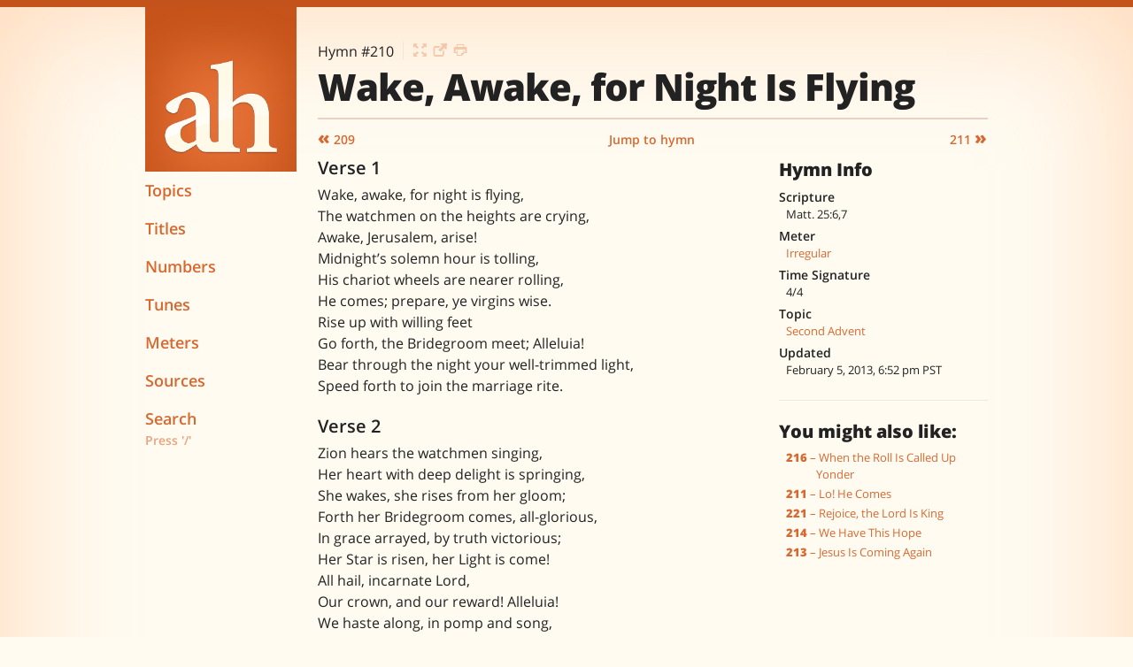

--- FILE ---
content_type: text/html; charset=UTF-8
request_url: https://adventisthymns.com/lyrics/210-wake-awake-for-night-is-flying
body_size: 4238
content:
<!DOCTYPE html>
<!--[if lt IE 7]>      <html class="no-js lt-ie9 lt-ie8 lt-ie7"> <![endif]-->
<!--[if IE 7]>         <html class="no-js lt-ie9 lt-ie8"> <![endif]-->
<!--[if IE 8]>         <html class="no-js lt-ie9"> <![endif]-->
<!--[if gt IE 8]><!--> <html class="no-js" lang="en"> <!--<![endif]-->

<head prefix="og: http://ogp.me/ns# fb: http://ogp.me/ns/fb# adventisthymns: http://ogp.me/ns/fb/adventisthymns#">

	<meta charset="UTF-8">
	<meta name="viewport" content="initial-scale=1.0 maximum-scale=1.0, minimum-scale=1.0, user-scalable=no">
	<meta name="apple-mobile-web-app-capable" content="yes">
	<meta name="apple-mobile-web-app-status-bar-style" content="black">
	
	
		<meta name="apple-mobile-web-app-title" content="Hymn 210">
	
	
	<meta name="format-detection" content="telephone=no">
	
	
	
	<meta property="fb:admins" content="696875904" />
		
		<meta property="fb:app_id"      content="145911155572345" /> 
		<meta property="og:type"        content="adventisthymns:hymn" /> 
		<meta property="og:url"         content="https://adventisthymns.com/lyrics/210-wake-awake-for-night-is-flying" /> 
		<meta property="og:title"       content="Wake, Awake, for Night Is Flying" /> 
		<meta property="og:image"       content="https://adventisthymns.com/assets/images/post-image.png" /> 
		<meta property="og:description" 
					content="
									
										
											Wake, awake, for night is flying,
The watchmen on the heights are crying,
Awake, Jerusalem, arise!
Midnight’s solemn hour is tolling,
His chariot wheels&hellip;
										
									" />
									
		<meta name="description" 
					content="
									
										
											Wake, awake, for night is flying,
The watchmen on the heights are crying,
Awake, Jerusalem, arise!
Midnight’s solemn hour is tolling,
His chariot wheels&hellip;
										
									" />
		
		<title>210&mdash;Wake, Awake, for Night Is Flying \\ Lyrics \\ Adventist Hymns</title>
	
	<link rel="shortcut icon" type="image/png" href="https://adventisthymns.com/favicon.png" />
<link rel="fluid-icon"  href="https://adventisthymns.com/assets/images/dock-icon.png" />
<link rel="apple-touch-icon-precomposed" href="https://adventisthymns.com/apple-touch-icon.png" />

<!-- iPhone (Retina) -->
<link rel="apple-touch-startup-image" href="https://adventisthymns.com/assets/images/apple-touch/apple-touch-startup-image-640x920.png" media="(device-width: 320px) and (device-height: 480px) and (-webkit-device-pixel-ratio: 2)">

<!-- iPhone 5 -->
<link rel="apple-touch-startup-image" href="https://adventisthymns.com/assets/images/apple-touch/apple-touch-startup-image-640x1096.png" media="(device-width: 320px) and (device-height: 568px) and (-webkit-device-pixel-ratio: 2)">

<!-- iPad (Retina) -->
<link rel="apple-touch-startup-image" href="https://adventisthymns.com/assets/images/apple-touch/apple-touch-startup-image-1536x2008.png" media="(device-width: 768px) and (device-height: 1024px) and (orientation: portrait) and (-webkit-device-pixel-ratio: 2)">
<link rel="apple-touch-startup-image" href="https://adventisthymns.com/assets/images/apple-touch/apple-touch-startup-image-1496x2048.png" media="(device-width: 768px) and (device-height: 1024px) and (orientation: landscape) and (-webkit-device-pixel-ratio: 2)">
	
	<link rel="stylesheet" href="https://adventisthymns.com/en/1985/?css=css/adventisthymns.v.1415236332">
	<script src="https://adventisthymns.com/assets/js/modernizr.custom.40271.js"></script>
	
</head>
<body>



<!--[if lt IE 9]>
	<p class="chromeframe">You are using an <strong>outdated</strong> browser. Please <a href="http://browsehappy.com/">upgrade your browser</a> or <a href="http://www.google.com/chromeframe/?redirect=true">activate Google Chrome Frame</a> to improve your experience.</p>
<![endif]-->

<div class="gw">
	
	<header class="g  one-fifth  lap-one-whole  palm-one-whole  masthead">
	
	
	<script type="text/javascript">
	
	if (window.navigator.standalone == true ){
		document.write('<a href="javascript:history.go(-1)" class="btn  btn-navbar  collapsed  left"><span class="history-back">&laquo;</span></a>');
	}
	</script>
	
	
	<a href="javascript:void(0)" class="btn  btn-navbar  collapsed  right" data-toggle="collapse" data-target=".nav-responsive">
		<span class="icon-bar"></span>
		<span class="icon-bar"></span>
		<span class="icon-bar"></span>
	</a>

	<a class="branding" href="https://adventisthymns.com" title="Home">
		<img src="https://adventisthymns.com/assets/images/adventisthymns-icon.png" class="logo" alt="Adventist Hymns">
	</a>
	
	<nav class="one-whole  nav-responsive  nav-collapse  collapse">
		<ul class="nav  site-nav">
			<li>
				<a href="https://adventisthymns.com/topics"><span class="hide--lap  hide--palm">&nbsp;&raquo;</span>Topics</a>
			</li><!--
			
	 --><li>
				<a href="https://adventisthymns.com/titles"><span class="hide--lap  hide--palm">&nbsp;&raquo;</span>Titles</a>
			</li><!--
			
	 --><li>
				<a href="https://adventisthymns.com/numbers"><span class="hide--lap  hide--palm">&nbsp;&raquo;</span>Numbers</a>
			</li><!--
			
	 --><li>
				<a href="https://adventisthymns.com/tunes"><span class="hide--lap  hide--palm">&nbsp;&raquo;</span>Tunes</a>
			</li><!--
			
	 --><li>
				<a href="https://adventisthymns.com/meters"><span class="hide--lap  hide--palm">&nbsp;&raquo;</span>Meters</a>
			</li><!--
			
	 --><li>
				<a href="https://adventisthymns.com/sources"><span class="hide--lap  hide--palm">&nbsp;&raquo;</span>Sources</a>
			</li><!--
			
	 --><li class="nav__search">
				<a href="javascript:void(0)" class="nav__search--link  jq_nav__search--link">Search<!--<i class="i" data-char="q"></i>--></a>
				<small class="nav__search--help  jq_nav__search--link  hide--lap  hide--palm">Press '/'</small>
				
				<form class="nav__search--form  jq_nav__search--form" method="post" action="https://adventisthymns.com/"  >
<div class='hiddenFields'>
<input type="hidden" name="params" value="eyJyZXN1bHRfcGFnZSI6InNlYXJjaFwvcmVzdWx0cyJ9" />
<input type="hidden" name="ACT" value="35" />
<input type="hidden" name="site_id" value="1" />
<input type="hidden" name="csrf_token" value="d6e8a4138097738b694f4955e4496f7ed34a0092" />
</div>


					<input type="search" name="keywords" class="nav__search--input  text-input" autocapitalize="off" id="q" placeholder="Search hymns" />
					<small class="extra-help">Type and hit 'Enter'</small>
				</form>
			</li>
		</ul>
	</nav>

</header>

	<div class="g  four-fifths  lap-one-whole  palm-one-whole  body">
	
		<div class="responsive-wrap">
		
			<header class="page-head" data-server="ec2">
				<div class="metadata">
					<span class="hymn-number" data-short-url="https://adventisthymns.com/hymn/210">Hymn #210</span>
					<div class="post__actions  hide--palm">
						
							<a href="https://adventisthymns.com/slides/210-wake-awake-for-night-is-flying" target="presenter"><i class="i" data-char="f"></i><span class="icon-text">Open in the <strong>main</strong> slideshow tab</span></a>
							<a href="https://adventisthymns.com/slides/210-wake-awake-for-night-is-flying" target="slides_210-wake-awake-for-night-is-flying"><i class="i" data-char="n"></i><span class="icon-text">Open in a <strong>single</strong> slideshow tab</span></a>
						
						
					</div>
				</div>
				<h1 class="hymn-title" itemprop="name">Wake, Awake, for Night Is Flying</h1>
				<div class="fb-like" data-href="https://adventisthymns.com/lyrics/210-wake-awake-for-night-is-flying" data-send="false" data-layout="button_count" data-width="150" data-show-faces="false"></div>
			</header>
			
			<ol class="hymn-nav  nav  nav--fit  pagination">

	<li class="pagination__prev">
		
		
		
			
			
			<a href="https://adventisthymns.com/lyrics/209-that-glorious-day-is-coming"><span class="arrow">&laquo;</span> 209</a>
			
		
		
	</li>
	
	<li>
		<a href="javascript:void(0)" class="jq_jump-text">Jump to hymn</a>
		<form action="https://adventisthymns.com/en/1985/jump" method="post" class="jump-form  jq_jump-form">
			<a href="javascript:void(0)" class="close  jq_jump-close">&times;</a>
			<input type="number" pattern="[0-9]*" name="jump-hymn" placeholder="Hymn #" class="text-input  jq_jump-input" value="" size="5" autocomplete="off">
			<input type="hidden" name="XID" value="d6e8a4138097738b694f4955e4496f7ed34a0092" />
			<button type="submit" class="btn">Go&nbsp;&raquo;</button>
		</form>
	</li>
	
	<li class="pagination__next">
	
		
		
			
			
			<a href="https://adventisthymns.com/lyrics/211-lo-he-comes">211 <span class="arrow">&raquo;</span></a>
			
		
		
	</li>
	
</ol>
			
			<div class="gw">
			
				<div class="g  four-sixths  palm-one-whole  lyrics">
				
					
				
						
								<h2 class="line-type">Verse 1</h2>
								<p>Wake, awake, for night is flying,<br />
The watchmen on the heights are crying,<br />
Awake, Jerusalem, arise!<br />
Midnight’s solemn hour is tolling,<br />
His chariot wheels are nearer rolling,<br />
He comes; prepare, ye virgins wise.<br />
Rise up with willing feet<br />
Go forth, the Bridegroom meet; Alleluia!<br />
Bear through the night your well-trimmed light,<br />
Speed forth to join the marriage rite.</p>
								
							
								<h2 class="line-type">Verse 2</h2>
								<p>Zion hears the watchmen singing,<br />
Her heart with deep delight is springing,<br />
She wakes, she rises from her gloom;<br />
Forth her Bridegroom comes, all-glorious,<br />
In grace arrayed, by truth victorious;<br />
Her Star is risen, her Light is come!<br />
All hail, incarnate Lord,<br />
Our crown, and our reward! Alleluia!<br />
We haste along, in pomp and song,<br />
And gladsome join the marriage throng.</p>
							
								<h2 class="line-type">Verse 3</h2>
								<p>Lamb of God, the heavens adore Thee,<br />
And men and angels sing before Thee,<br />
With harp and cymbal’s clearest tone.<br />
By the pearly gates in wonder<br />
We stand, and swell the voice of thunder,<br />
That echoes round Thy dazzling throne.<br />
No vision ever brought,<br />
No ear hath ever caught,<br />
Such bliss and joy;<br />
We raise the song, we swell the throng,<br />
To praise Thee ages all along.</p>
							
					
					
					
					<ol class="hymn-nav  nav  nav--fit  pagination  hide--desk">

	<li class="pagination__prev">
		
		
		
			
			
			<a href="https://adventisthymns.com/lyrics/209-that-glorious-day-is-coming"><span class="arrow">&laquo;</span> 209</a>
			
		
		
	</li>
	
	<li>
		<a href="javascript:void(0)" class="jq_jump-text">Jump to hymn</a>
		<form action="https://adventisthymns.com/en/1985/jump" method="post" class="jump-form  jq_jump-form">
			<a href="javascript:void(0)" class="close  jq_jump-close">&times;</a>
			<input type="number" pattern="[0-9]*" name="jump-hymn" placeholder="Hymn #" class="text-input  jq_jump-input" value="" size="5" autocomplete="off">
			<input type="hidden" name="XID" value="d6e8a4138097738b694f4955e4496f7ed34a0092" />
			<button type="submit" class="btn">Go&nbsp;&raquo;</button>
		</form>
	</li>
	
	<li class="pagination__next">
	
		
		
			
			
			<a href="https://adventisthymns.com/lyrics/211-lo-he-comes">211 <span class="arrow">&raquo;</span></a>
			
		
		
	</li>
	
</ol>
					
				</div>
				
				<div class="g  two-sixths  palm-one-whole  sidebar">
					<hr class="hide--desk  hide--lap">
					
					<h3 class="delta  sidebar-heading">Hymn Info</h3>
					<dl class="post-info">
					
						<dt>Scripture</dt>
						<dd class="hymn-scripture">Matt. 25:6,7</dd>
					
					
					
					
					
					
					
					
					
						<dt>Meter</dt>
						<dd class="hymn-meter">
							
								<a href="https://adventisthymns.com/meters/detail/irregular" title="View other hymns with Irregular">Irregular</a>
							
						</dd>
					
					
					
						<dt>Time Signature</dt>
						<dd class="hymn-time-sig">4/4</dd>
					
					
						
						<dt>Topic</dt>
						<dd class="hymn-topic">
							<a href="https://adventisthymns.com/topics/second-advent" title="View other hymns about Second Advent">Second Advent</a>
						</dd>
						
					
					 
					
					

					
						<dt>Updated</dt>
						<dd>February 5, 2013, 6:52 pm PST</dd>
					

					</dl>
					
					<hr>
					
					
					
						<h3 class="delta  sidebar-heading">You might also like:</h3>
	
		<ul class="related">
	
	

			<li><a href="https://adventisthymns.com/lyrics/216-when-the-roll-is-called-up-yonder"><strong>216</strong> &ndash; When the Roll Is Called Up Yonder</a></li><li><a href="https://adventisthymns.com/lyrics/211-lo-he-comes"><strong>211</strong> &ndash; Lo! He Comes</a></li><li><a href="https://adventisthymns.com/lyrics/221-rejoice-the-lord-is-king"><strong>221</strong> &ndash; Rejoice, the Lord Is King</a></li><li><a href="https://adventisthymns.com/lyrics/214-we-have-this-hope"><strong>214</strong> &ndash; We Have This Hope</a></li><li><a href="https://adventisthymns.com/lyrics/213-jesus-is-coming-again"><strong>213</strong> &ndash; Jesus Is Coming Again</a></li>
	
	
	
		</ul>
						
					
					
					<dl class="post-info">
					
						
						
						
					
					</dl>
				
				</div><!-- /sidebar -->
			
			</div>
			
		</div><!-- /responsive-wrap -->
		
	</div>
	
</div>

<div class="responsive-wrap">
	<footer class="one-whole  site-info">
		<p>Site design copyright &copy; 2026 Adventist Hymns.</p>
		<p>All music and lyrics remain the property of their respective owners. This website is for reference and education purposes only.</p>
	</footer>
</div>




<script src="https://ajax.googleapis.com/ajax/libs/jquery/1.10.1/jquery.min.js"></script>
<script src="https://adventisthymns.com/assets/js/lib/fastclick/fastclick.min.js"></script>
<script src="https://adventisthymns.com/assets/js/application.min.js"></script>

<!-- Load scripts in this container -->
<div id="site-scripts"></div>

<!-- Prevent links in standalone web apps opening Mobile Safari via https://gist.github.com/1042167#file-compressed-js and https://gist.github.com/1042026#comment-37145 -->
<script>(function(a,b,c){if(c in b&&b[c]){var d,e=a.location,f=/^(a|html)$/i;a.addEventListener("click",function(a){d=a.target;while(!f.test(d.nodeName))d=d.parentNode;"href"in d&&(d.href.indexOf("http")||~d.href.indexOf(e.host))&&(a.preventDefault(),e.href=d.href)},!1)}})(document,window.navigator,"standalone")</script>

<!-- Google tag (gtag.js) -->
<script async src="https://www.googletagmanager.com/gtag/js?id=G-EC5TM5FF9Y"></script>
<script>
  window.dataLayer = window.dataLayer || [];
  function gtag(){dataLayer.push(arguments);}
  gtag('js', new Date());

  gtag('config', 'G-EC5TM5FF9Y');
</script>

<script defer src="https://static.cloudflareinsights.com/beacon.min.js/vcd15cbe7772f49c399c6a5babf22c1241717689176015" integrity="sha512-ZpsOmlRQV6y907TI0dKBHq9Md29nnaEIPlkf84rnaERnq6zvWvPUqr2ft8M1aS28oN72PdrCzSjY4U6VaAw1EQ==" data-cf-beacon='{"version":"2024.11.0","token":"fe24cd2356554694ae5cbde35a3c1327","r":1,"server_timing":{"name":{"cfCacheStatus":true,"cfEdge":true,"cfExtPri":true,"cfL4":true,"cfOrigin":true,"cfSpeedBrain":true},"location_startswith":null}}' crossorigin="anonymous"></script>
</body>
</html>

--- FILE ---
content_type: text/css;charset=UTF-8
request_url: https://adventisthymns.com/en/1985/?css=css/adventisthymns.v.1415236332
body_size: 13667
content:
@charset "UTF-8";
@font-face {
  font-family: "Pictos Custom";
  src: url([data-uri])
    format("truetype");
  src: url([data-uri])
    format("woff");
  font-weight: normal;
  font-style: normal;
}
@font-face {
  font-family: "Open Sans";
  font-style: normal;
  font-weight: 800;
  src: local("Open Sans Extrabold"), local("OpenSans-Extrabold"),
    url(https://themes.googleusercontent.com/static/fonts/opensans/v6/EInbV5DfGHOiMmvb1Xr-hqRDOzjiPcYnFooOUGCOsRk.woff)
      format("woff");
}
@font-face {
  font-family: "Open Sans";
  font-style: normal;
  font-weight: 600;
  src: local("Open Sans Semibold"), local("OpenSans-Semibold"),
    url(https://themes.googleusercontent.com/static/fonts/opensans/v6/MTP_ySUJH_bn48VBG8sNSqRDOzjiPcYnFooOUGCOsRk.woff)
      format("woff");
}
@font-face {
  font-family: "Open Sans";
  font-style: italic;
  font-weight: 400;
  src: local("Open Sans Italic"), local("OpenSans-Italic"),
    url(https://themes.googleusercontent.com/static/fonts/opensans/v6/xjAJXh38I15wypJXxuGMBrrIa-7acMAeDBVuclsi6Gc.woff)
      format("woff");
}
@font-face {
  font-family: "Open Sans";
  font-style: normal;
  font-weight: 400;
  src: local("Open Sans"), local("OpenSans"),
    url(https://themes.googleusercontent.com/static/fonts/opensans/v6/cJZKeOuBrn4kERxqtaUH3bO3LdcAZYWl9Si6vvxL-qU.woff)
      format("woff");
} /**
 * 
 * inuitcss.com -- @inuitcss -- @csswizardry
 * 
 */ /* normalize.css v2.0.1 | MIT License | git.io/normalize */
article,
aside,
details,
figcaption,
figure,
footer,
header,
hgroup,
nav,
section,
summary {
  display: block;
}
audio,
canvas,
video {
  display: inline-block;
}
audio:not([controls]) {
  display: none;
  height: 0;
}
[hidden] {
  display: none;
}
html {
  font-family: sans-serif;
  -webkit-text-size-adjust: 100%;
  -ms-text-size-adjust: 100%;
}
body {
  margin: 0;
}
a:focus {
  outline: thin dotted;
}
a:active,
a:hover {
  outline: 0;
}
h1 {
  font-size: 2em;
}
abbr[title] {
  border-bottom: 1px dotted;
}
b,
strong {
  font-weight: bold;
}
dfn {
  font-style: italic;
}
mark {
  background: #ff0;
  color: #000;
}
code,
kbd,
pre,
samp {
  font-family: monospace, serif;
  font-size: 1em;
}
pre {
  white-space: pre;
  white-space: pre-wrap;
  word-wrap: break-word;
}
q {
  quotes: "\201C""\201D""\2018""\2019";
}
small {
  font-size: 80%;
}
sub,
sup {
  font-size: 75%;
  line-height: 0;
  position: relative;
  vertical-align: baseline;
}
sup {
  top: -0.5em;
}
sub {
  bottom: -0.25em;
}
img {
  border: 0;
}
svg:not(:root) {
  overflow: hidden;
}
figure {
  margin: 0;
}
fieldset {
  border: 1px solid #c0c0c0;
  margin: 0 2px;
  padding: 0.35em 0.625em 0.75em;
}
legend {
  border: 0;
  padding: 0;
}
button,
input,
select,
textarea {
  font-family: inherit;
  font-size: 100%;
  margin: 0;
}
button,
input {
  line-height: normal;
}
button,
html input[type="button"],
input[type="reset"],
input[type="submit"] {
  -webkit-appearance: button;
  cursor: pointer;
}
button[disabled],
input[disabled] {
  cursor: default;
}
input[type="checkbox"],
input[type="radio"] {
  box-sizing: border-box;
  padding: 0;
}
input[type="search"] {
  -webkit-appearance: textfield;
  -moz-box-sizing: content-box;
  -webkit-box-sizing: content-box;
  box-sizing: content-box;
}
input[type="search"]::-webkit-search-cancel-button,
input[type="search"]::-webkit-search-decoration {
  -webkit-appearance: none;
}
button::-moz-focus-inner,
input::-moz-focus-inner {
  border: 0;
  padding: 0;
}
textarea {
  overflow: auto;
  vertical-align: top;
}
table {
  border-collapse: collapse;
  border-spacing: 0;
}
*,
*:before,
*:after {
  -webkit-box-sizing: border-box;
  -moz-box-sizing: border-box;
  -ms-box-sizing: border-box;
  -o-box-sizing: border-box;
  box-sizing: border-box;
}
h1,
h2,
h3,
h4,
h5,
h6,
p,
blockquote,
pre,
dl,
dd,
ol,
ul,
form,
fieldset,
legend,
table,
th,
td,
caption,
hr {
  margin: 0;
  padding: 0;
}
abbr[title],
dfn[title] {
  cursor: help;
}
a,
u,
ins {
  text-decoration: none;
}
ins {
  border-bottom: 1px solid;
}
img {
  font-style: italic;
}
label,
input,
textarea,
button,
select,
option {
  cursor: pointer;
}
.text-input:active,
.text-input:focus,
textarea:active,
textarea:focus {
  cursor: text;
  outline: none;
}
.cf,
.gw,
.grid-wrapper,
.nav,
.stat-group {
  zoom: 1;
}
.cf:before,
.gw:before,
.grid-wrapper:before,
.nav:before,
.stat-group:before,
.cf:after,
.gw:after,
.grid-wrapper:after,
.nav:after,
.stat-group:after {
  content: " ";
  display: table;
}
.cf:after,
.gw:after,
.grid-wrapper:after,
.nav:after,
.stat-group:after {
  clear: both;
}
h1,
h2,
h3,
h4,
h5,
h6,
hgroup,
ul,
ol,
dl,
blockquote,
p,
address,
table,
fieldset,
figure,
pre,
.form-fields > li,
.media,
.island,
.islet {
  margin-bottom: 24px;
  margin-bottom: 1.5rem;
}
.islet h1,
.islet h2,
.islet h3,
.islet h4,
.islet h5,
.islet h6,
.islet hgroup,
.islet ul,
.islet ol,
.islet dl,
.islet blockquote,
.islet p,
.islet address,
.islet table,
.islet fieldset,
.islet figure,
.islet pre,
.islet .form-fields > li,
.islet .media,
.islet .island,
.islet .islet {
  margin-bottom: 12px;
  margin-bottom: 0.75rem;
}
.landmark {
  margin-bottom: 48px;
  margin-bottom: 3rem;
}
hr {
  margin-bottom: 22px;
  margin-bottom: 1.375rem;
}
ul,
ol,
dd {
  margin-left: 48px;
  margin-left: 3rem;
}
html {
  font: 1em/1.5 serif;
  overflow-y: scroll;
  min-height: 100%;
}
h1,
.alpha {
  font-size: 36px;
  font-size: 2.25rem;
  line-height: 1.33333;
}
h2,
.beta {
  font-size: 30px;
  font-size: 1.875rem;
  line-height: 1.6;
}
h3,
.gamma {
  font-size: 24px;
  font-size: 1.5rem;
  line-height: 1;
}
h4,
.delta {
  font-size: 20px;
  font-size: 1.25rem;
  line-height: 1.2;
}
h5,
.epsilon {
  font-size: 16px;
  font-size: 1rem;
  line-height: 1.5;
}
h6,
.zeta {
  font-size: 14px;
  font-size: 0.875rem;
  line-height: 1.71429;
}
hgroup .hN {
  margin-bottom: 0;
}
.giga {
  font-size: 96px;
  font-size: 6rem;
  line-height: 1;
}
.mega {
  font-size: 72px;
  font-size: 4.5rem;
  line-height: 1;
}
.kilo {
  font-size: 48px;
  font-size: 3rem;
  line-height: 1;
}
.lede,
.lead {
  font-size: 18px;
  font-size: 1.125rem;
  line-height: 1.33333;
}
.smallprint,
.milli {
  font-size: 12px;
  font-size: 0.75rem;
  line-height: 2;
}
.micro {
  font-size: 10px;
  font-size: 0.625rem;
  line-height: 2.4;
}
q {
  quotes: "‘" "’" "“" "”";
}
q:before {
  content: "‘";
  content: open-quote;
}
q:after {
  content: "’";
  content: close-quote;
}
q q:before {
  content: "“";
  content: open-quote;
}
q q:after {
  content: "”";
  content: close-quote;
}
blockquote {
  quotes: "“" "”";
}
blockquote p:before {
  content: "“";
  content: open-quote;
}
blockquote p:after {
  content: "";
  content: no-close-quote;
}
blockquote p:last-of-type:after {
  content: "”";
  content: close-quote;
}
blockquote {
  text-indent: -0.4em;
}
blockquote p:last-of-type {
  margin-bottom: 0;
}
.source {
  display: block;
  text-indent: 0;
}
.source:before {
  content: "—";
}
pre {
  overflow: auto;
}
pre mark {
  background: none;
  border-bottom: 1px solid;
  color: inherit;
}
.code-comment {
  opacity: 0.75;
  filter: alpha(opacity=75);
}
.line-numbers {
  font-family: monospace, serif;
  list-style: decimal-leading-zero inside;
  white-space: nowrap;
  overflow: auto;
  margin-left: 0;
}
.line-numbers code {
  white-space: pre;
}
a:hover,
a:active,
a:focus {
  text-decoration: underline;
}
.current a {
  cursor: text;
  text-decoration: underline;
}
img {
  max-width: 100%;
  height: auto;
}
.img--right {
  float: right;
  margin-bottom: 24px;
  margin-left: 24px;
}
.img--left {
  float: left;
  margin-right: 24px;
  margin-bottom: 24px;
}
.img--center {
  display: block;
  margin-right: auto;
  margin-bottom: 24px;
  margin-left: auto;
}
.img--short {
  height: 120px;
}
.img--medium {
  height: 240px;
}
.img--tall {
  height: 360px;
}
figure > img {
  display: block;
}
li > ul,
li > ol {
  margin-bottom: 0;
}
.numbered-list {
  list-style-type: decimal;
}
table {
  width: 100%;
}
th,
td {
  padding: 6px;
  text-align: left;
}
@media screen and (min-width: 480px) {
  th,
  td {
    padding: 12px;
  }
}
[colspan] {
  text-align: center;
}
[colspan="1"] {
  text-align: left;
}
[rowspan] {
  vertical-align: middle;
}
[rowspan="1"] {
  vertical-align: top;
}
.numerical {
  text-align: right;
}
.t5 {
  width: 5%;
}
.t10 {
  width: 10%;
}
.t12 {
  width: 12.5%;
}
.t15 {
  width: 15%;
}
.t20 {
  width: 20%;
}
.t25 {
  width: 25%;
}
.t30 {
  width: 30%;
}
.t33 {
  width: 33.333%;
}
.t35 {
  width: 35%;
}
.t37 {
  width: 37.5%;
}
.t40 {
  width: 40%;
}
.t45 {
  width: 45%;
}
.t50 {
  width: 50%;
}
.t55 {
  width: 55%;
}
.t60 {
  width: 60%;
}
.t62 {
  width: 62.5%;
}
.t65 {
  width: 65%;
}
.t66 {
  width: 66.666%;
}
.t70 {
  width: 70%;
}
.t75 {
  width: 75%;
}
.t80 {
  width: 80%;
}
.t85 {
  width: 85%;
}
.t87 {
  width: 87.5%;
}
.t90 {
  width: 90%;
}
.t95 {
  width: 95%;
}
.table--bordered th,
.table--bordered td {
  border: 1px solid #ccc;
}
.table--bordered th:empty,
.table--bordered td:empty {
  border: none;
}
.table--bordered thead tr:last-child th {
  border-bottom-width: 2px;
}
.table--bordered tbody tr th:last-of-type {
  border-right-width: 2px;
}
.table--striped tbody tr:nth-of-type(odd) {
  background-color: #ffc;
}
.table--data {
  font: 12px/1.5 sans-serif;
}
fieldset {
  padding: 24px;
}
.form-fields {
  list-style: none;
  margin: 0;
}
.form-fields > li:last-child {
  margin-bottom: 0;
}
label,
.label {
  display: block;
}
.additional {
  display: block;
  font-weight: normal;
}
.check-list {
  list-style: none;
  margin: 0;
}
.check-label,
.check-list label,
.check-list .label {
  display: inline-block;
}
.spoken-form label {
  display: inline-block;
  font: inherit;
}
.extra-help {
  display: inline-block;
  visibility: hidden;
}
.text-input:active + .extra-help,
.text-input:focus + .extra-help {
  visibility: visible;
}
.gw,
.grid-wrapper {
  margin-left: -24px;
  list-style: none;
  margin-bottom: 0;
}
.gw--rev .g,
.grid-wrapper--rev .grid {
  float: right;
}
.gw > .gw,
.grid-wrapper > .grid-wrapper {
  margin-left: 0;
}
.g,
.grid {
  float: left;
  padding-left: 24px;
}
.nav {
  list-style: none;
  margin-left: 0;
}
.nav > li,
.nav > li > a {
  display: inline-block;
  *display: inline;
  zoom: 1;
}
.nav--stacked > li {
  display: list-item;
}
.nav--stacked > li > a {
  display: block;
}
.nav--banner {
  text-align: center;
}
.nav--block {
  line-height: 1;
}
.nav--block > li > a {
  padding: 12px;
}
.nav--fit {
  display: table;
  width: 100%;
}
.nav--fit > li {
  display: table-cell;
}
.nav--fit > li > a {
  display: block;
}
.nav--keywords > li:after {
  content: ", ";
}
.nav--keywords > li:last-child:after {
  display: none;
}
.pagination {
  text-align: center;
}
.pagination > li {
  padding: 12px;
}
.pagination > li > a {
  padding: 12px;
  margin: -12px;
}
.pagination__first a:before {
  content: "« ";
}
.pagination__last a:after {
  content: " »";
}
.breadcrumb > li + li:before {
  content: "» ";
}
.breadcrumb--path > li + li:before {
  content: "/ ";
}
.breadcrumb > li + li[data-breadcrumb]:before {
  content: attr(data-breadcrumb) " ";
}
.breadcrumb__root {
  font-weight: bold;
}
.block-list,
.block-list > li {
  border: 0 solid #ccc;
}
.block-list {
  list-style: none;
  margin-left: 0;
  border-top-width: 1px;
}
.block-list > li {
  border-bottom-width: 1px;
  padding: 12px;
}
.block-list__link {
  display: block;
  padding: 12px;
  margin: -12px;
}
.split {
  text-align: right;
  list-style: none;
  margin-left: 0;
}
.split__title {
  text-align: left;
  float: left;
  clear: left;
}
.flyout,
.flyout--alt {
  position: relative;
  overflow: hidden;
}
.flyout__content {
  position: absolute;
  top: 100%;
  left: -99999px;
}
.flyout:hover,
.flyout--alt:hover {
  overflow: visible;
}
.flyout:hover > .flyout__content {
  left: 0;
}
.flyout--alt:hover > .flyout__content {
  top: 0;
  left: 100%;
}
.s,
.i {
  display: inline-block;
  width: 16px;
  height: 16px;
  position: relative;
  zoom: 1;
  font-style: normal;
  text-align: center;
}
.s {
  background-image: url(/path/to/your/sprite.png);
  vertical-align: middle;
  top: -1px;
  overflow: hidden;
  *text-indent: -9999px;
}
.s:before {
  content: "";
  display: block;
  width: 0;
  height: 100%;
}
.i {
  vertical-align: top;
}
.i:after {
  content: attr(data-char);
}
.icon-text > .icon-text__icon {
  margin-right: 8px;
}
.icon-text--rev > .icon-text__icon {
  margin-left: 8px;
}
.btn {
  font: inherit;
  cursor: pointer;
  border: none;
  display: inline-block;
  margin: 0;
  line-height: 1;
  padding: 0.5em;
}
.btn,
.btn:hover {
  text-decoration: none;
}
.btn--sml {
  font-size: 0.75em;
}
.btn--lrg {
  font-size: 1.5em;
}
.btn--full {
  display: block;
  text-align: center;
  padding-right: 0;
  padding-left: 0;
  width: 100%;
}
.pill,
.loz {
  display: inline-block;
  min-width: 1em;
  padding-right: 0.25em;
  padding-left: 0.25em;
  text-align: center;
  background-color: #ccc;
  color: #fff;
  border-radius: 100px;
}
.loz {
  border-radius: 4px;
}
.rule {
  color: #ccc;
  border: none;
  border-bottom-width: 1px;
  border-bottom-style: solid;
  margin-bottom: 23px;
  margin-bottom: 1.4375rem;
}
.rule--dotted {
  border-bottom-style: dotted;
}
.rule--dashed {
  border-bottom-style: dashed;
}
.rule--ornament {
  position: relative;
}
.rule--ornament:after {
  content: "§";
  position: absolute;
  top: 0;
  right: 0;
  left: 0;
  line-height: 0;
  text-align: center;
}
.rule--ornament[data-ornament]:after {
  content: attr(data-ornament);
}
.stat-group {
  margin-left: -24px;
}
.stat {
  float: left;
  margin-left: 24px;
  display: -ms-flexbox;
  display: -webkit-flex;
  display: -moz-flex;
  display: flex;
  -webkit-flex-direction: column;
  -moz-flex-direction: column;
  -ms-flex-direction: column;
  -o-flex-direction: column;
  flex-direction: column;
}
.stat__title {
  -webkit-order: 2;
  -moz-order: 2;
  -ms-order: 2;
  -o-order: 2;
  order: 2;
  -ms-flex-order: 2;
}
.stat__value {
  margin-left: 0;
  -webkit-order: 1;
  -moz-order: 1;
  -ms-order: 1;
  -o-order: 1;
  order: 1;
  -ms-flex-order: 1;
}
.one-whole {
  width: 100%;
}
.one-half,
.two-quarters,
.three-sixths,
.four-eighths,
.five-tenths,
.six-twelfths {
  width: 50%;
}
.one-third,
.two-sixths,
.four-twelfths {
  width: 33.333%;
}
.two-thirds,
.four-sixths,
.eight-twelfths {
  width: 66.666%;
}
.one-quarter,
.two-eighths,
.three-twelfths {
  width: 25%;
}
.three-quarters,
.six-eighths,
.nine-twelfths {
  width: 75%;
}
.one-fifth,
.two-tenths {
  width: 20%;
}
.two-fifths,
.four-tenths {
  width: 40%;
}
.three-fifths,
.six-tenths {
  width: 60%;
}
.four-fifths,
.eight-tenths {
  width: 80%;
}
.one-sixth,
.two-twelfths {
  width: 16.666%;
}
.five-sixths,
.ten-twelfths {
  width: 83.333%;
}
.one-eighth {
  width: 12.5%;
}
.three-eighths {
  width: 37.5%;
}
.five-eighths {
  width: 62.5%;
}
.seven-eighths {
  width: 87.5%;
}
.one-tenth {
  width: 10%;
}
.three-tenths {
  width: 30%;
}
.seven-tenths {
  width: 70%;
}
.nine-tenths {
  width: 90%;
}
.one-twelfth {
  width: 8.333%;
}
.five-twelfths {
  width: 41.666%;
}
.seven-twelfths {
  width: 58.333%;
}
.eleven-twelfths {
  width: 91.666%;
}
@media only screen and (max-width: 559px) {
  .palm-one-whole {
    width: 100%;
  }
  .palm-one-half,
  .palm-two-quarters,
  .palm-three-sixths,
  .palm-four-eighths,
  .palm-five-tenths,
  .palm-six-twelfths {
    width: 50%;
  }
  .palm-one-third,
  .palm-two-sixths,
  .palm-four-twelfths {
    width: 33.333%;
  }
  .palm-two-thirds,
  .palm-four-sixths,
  .palm-eight-twelfths {
    width: 66.666%;
  }
  .palm-one-quarter,
  .palm-two-eighths,
  .palm-three-twelfths {
    width: 25%;
  }
  .palm-three-quarters,
  .palm-six-eighths,
  .palm-nine-twelfths {
    width: 75%;
  }
  .palm-one-fifth,
  .palm-two-tenths {
    width: 20%;
  }
  .palm-two-fifths,
  .palm-four-tenths {
    width: 40%;
  }
  .palm-three-fifths,
  .palm-six-tenths {
    width: 60%;
  }
  .palm-four-fifths,
  .palm-eight-tenths {
    width: 80%;
  }
  .palm-one-sixth,
  .palm-two-twelfths {
    width: 16.666%;
  }
  .palm-five-sixths,
  .palm-ten-twelfths {
    width: 83.333%;
  }
  .palm-one-eighth {
    width: 12.5%;
  }
  .palm-three-eighths {
    width: 37.5%;
  }
  .palm-five-eighths {
    width: 62.5%;
  }
  .palm-seven-eighths {
    width: 87.5%;
  }
  .palm-one-tenth {
    width: 10%;
  }
  .palm-three-tenths {
    width: 30%;
  }
  .palm-seven-tenths {
    width: 70%;
  }
  .palm-nine-tenths {
    width: 90%;
  }
  .palm-one-twelfth {
    width: 8.333%;
  }
  .palm-five-twelfths {
    width: 41.666%;
  }
  .palm-seven-twelfths {
    width: 58.333%;
  }
  .palm-eleven-twelfths {
    width: 91.666%;
  }
}
@media only screen and (min-width: 560px) and (max-width: 779px) {
  .lap-one-whole {
    width: 100%;
  }
  .lap-one-half,
  .lap-two-quarters,
  .lap-three-sixths,
  .lap-four-eighths,
  .lap-five-tenths,
  .lap-six-twelfths {
    width: 50%;
  }
  .lap-one-third,
  .lap-two-sixths,
  .lap-four-twelfths {
    width: 33.333%;
  }
  .lap-two-thirds,
  .lap-four-sixths,
  .lap-eight-twelfths {
    width: 66.666%;
  }
  .lap-one-quarter,
  .lap-two-eighths,
  .lap-three-twelfths {
    width: 25%;
  }
  .lap-three-quarters,
  .lap-six-eighths,
  .lap-nine-twelfths {
    width: 75%;
  }
  .lap-one-fifth,
  .lap-two-tenths {
    width: 20%;
  }
  .lap-two-fifths,
  .lap-four-tenths {
    width: 40%;
  }
  .lap-three-fifths,
  .lap-six-tenths {
    width: 60%;
  }
  .lap-four-fifths,
  .lap-eight-tenths {
    width: 80%;
  }
  .lap-one-sixth,
  .lap-two-twelfths {
    width: 16.666%;
  }
  .lap-five-sixths,
  .lap-ten-twelfths {
    width: 83.333%;
  }
  .lap-one-eighth {
    width: 12.5%;
  }
  .lap-three-eighths {
    width: 37.5%;
  }
  .lap-five-eighths {
    width: 62.5%;
  }
  .lap-seven-eighths {
    width: 87.5%;
  }
  .lap-one-tenth {
    width: 10%;
  }
  .lap-three-tenths {
    width: 30%;
  }
  .lap-seven-tenths {
    width: 70%;
  }
  .lap-nine-tenths {
    width: 90%;
  }
  .lap-one-twelfth {
    width: 8.333%;
  }
  .lap-five-twelfths {
    width: 41.666%;
  }
  .lap-seven-twelfths {
    width: 58.333%;
  }
  .lap-eleven-twelfths {
    width: 91.666%;
  }
}
@media only screen and (max-width: 779px) {
  .portable-one-whole {
    width: 100%;
  }
  .portable-one-half,
  .portable-two-quarters,
  .portable-three-sixths,
  .portable-four-eighths,
  .portable-five-tenths,
  .portable-six-twelfths {
    width: 50%;
  }
  .portable-one-third,
  .portable-two-sixths,
  .portable-four-twelfths {
    width: 33.333%;
  }
  .portable-two-thirds,
  .portable-four-sixths,
  .portable-eight-twelfths {
    width: 66.666%;
  }
  .portable-one-quarter,
  .portable-two-eighths,
  .portable-three-twelfths {
    width: 25%;
  }
  .portable-three-quarters,
  .portable-six-eighths,
  .portable-nine-twelfths {
    width: 75%;
  }
  .portable-one-fifth,
  .portable-two-tenths {
    width: 20%;
  }
  .portable-two-fifths,
  .portable-four-tenths {
    width: 40%;
  }
  .portable-three-fifths,
  .portable-six-tenths {
    width: 60%;
  }
  .portable-four-fifths,
  .portable-eight-tenths {
    width: 80%;
  }
  .portable-one-sixth,
  .portable-two-twelfths {
    width: 16.666%;
  }
  .portable-five-sixths,
  .portable-ten-twelfths {
    width: 83.333%;
  }
  .portable-one-eighth {
    width: 12.5%;
  }
  .portable-three-eighths {
    width: 37.5%;
  }
  .portable-five-eighths {
    width: 62.5%;
  }
  .portable-seven-eighths {
    width: 87.5%;
  }
  .portable-one-tenth {
    width: 10%;
  }
  .portable-three-tenths {
    width: 30%;
  }
  .portable-seven-tenths {
    width: 70%;
  }
  .portable-nine-tenths {
    width: 90%;
  }
  .portable-one-twelfth {
    width: 8.333%;
  }
  .portable-five-twelfths {
    width: 41.666%;
  }
  .portable-seven-twelfths {
    width: 58.333%;
  }
  .portable-eleven-twelfths {
    width: 91.666%;
  }
}
@media only screen and (min-width: 780px) {
  .desk-one-whole {
    width: 100%;
  }
  .desk-one-half,
  .desk-two-quarters,
  .desk-three-sixths,
  .desk-four-eighths,
  .desk-five-tenths,
  .desk-six-twelfths {
    width: 50%;
  }
  .desk-one-third,
  .desk-two-sixths,
  .desk-four-twelfths {
    width: 33.333%;
  }
  .desk-two-thirds,
  .desk-four-sixths,
  .desk-eight-twelfths {
    width: 66.666%;
  }
  .desk-one-quarter,
  .desk-two-eighths,
  .desk-three-twelfths {
    width: 25%;
  }
  .desk-three-quarters,
  .desk-six-eighths,
  .desk-nine-twelfths {
    width: 75%;
  }
  .desk-one-fifth,
  .desk-two-tenths {
    width: 20%;
  }
  .desk-two-fifths,
  .desk-four-tenths {
    width: 40%;
  }
  .desk-three-fifths,
  .desk-six-tenths {
    width: 60%;
  }
  .desk-four-fifths,
  .desk-eight-tenths {
    width: 80%;
  }
  .desk-one-sixth,
  .desk-two-twelfths {
    width: 16.666%;
  }
  .desk-five-sixths,
  .desk-ten-twelfths {
    width: 83.333%;
  }
  .desk-one-eighth {
    width: 12.5%;
  }
  .desk-three-eighths {
    width: 37.5%;
  }
  .desk-five-eighths {
    width: 62.5%;
  }
  .desk-seven-eighths {
    width: 87.5%;
  }
  .desk-one-tenth {
    width: 10%;
  }
  .desk-three-tenths {
    width: 30%;
  }
  .desk-seven-tenths {
    width: 70%;
  }
  .desk-nine-tenths {
    width: 90%;
  }
  .desk-one-twelfth {
    width: 8.333%;
  }
  .desk-five-twelfths {
    width: 41.666%;
  }
  .desk-seven-twelfths {
    width: 58.333%;
  }
  .desk-eleven-twelfths {
    width: 91.666%;
  }
}
.brand {
  font-family: "Helvetica Neue", sans-serif !important;
  color: #4a8ec2 !important;
}
.brand-face {
  font-family: "Helvetica Neue", sans-serif !important;
}
.brand-color,
.brand-colour {
  color: #4a8ec2 !important;
}
.fr {
  float: right;
}
.fl {
  float: left;
}
.text-center,
.text-centre {
  text-align: center;
}
.full-bleed {
  margin-right: -24px;
  margin-left: -24px;
}
.islet .full-bleed {
  margin-right: -12px;
  margin-left: -12px;
}
.informative {
  cursor: help;
}
.muted {
  opacity: 0.5;
  filter: alpha(opacity=50);
}
.proceed {
  text-align: right;
}
.go:after {
  content: " »";
}
.caps {
  text-transform: uppercase;
}
.accessibility {
  position: absolute;
  left: -99999px;
}
[dir="rtl"] .accessibility {
  left: auto;
  right: -99999px;
}
.hide {
  position: absolute;
  left: -9999px;
}
@media only screen and (max-width: 559px) {
  .hide--palm {
    position: absolute;
    left: -9999px;
  }
}
@media only screen and (min-width: 560px) and (max-width: 779px) {
  .hide--lap {
    position: absolute;
    left: -9999px;
  }
}
@media only screen and (max-width: 779px) {
  .hide--portable {
    position: absolute;
    left: -9999px;
  }
}
@media only screen and (min-width: 780px) {
  .hide--desk {
    position: absolute;
    left: -9999px;
  }
}
html {
  overflow-x: hidden;
  border-top: 8px solid #c4521b;
  box-shadow: 0 0 150px 0px rgba(255, 200, 156, 0.7) inset;
}
@media only screen and (max-width: 779px) {
  html {
    border-top: 0;
  }
}
@media only screen and (max-width: 559px) {
  html {
    box-shadow: none;
  }
}
body {
  max-width: 1000px;
  margin: 0 auto;
  padding: 0 24px;
  background-color: #fffbf1;
  color: #222;
  font-family: "Open Sans", Arial, "Helvetica Neue", Helvetica, sans-serif;
  text-rendering: optimizelegibility;
  -webkit-font-smoothing: antialiased;
}
@media only screen and (max-width: 779px) {
  body {
    padding: 0;
  }
}
@media only screen and (max-width: 779px) {
  .body {
    margin-top: 3rem;
    min-height: 0;
  }
}
@media only screen and (max-width: 779px) {
  .responsive-wrap {
    padding: 0 1.5rem;
  }
}
@media only screen and (max-width: 559px) {
  .responsive-wrap {
    padding: 0 0.75rem;
  }
}
.block-list,
.block-list > li {
  border: 0 solid #ccc;
  border-color: rgba(255, 255, 255, 0.75);
}
.block-list > li {
  border-top-width: 1px;
  border-bottom-width: 1px;
  border-top-color: rgba(0, 0, 0, 0.075);
  padding: 12px 0;
  position: relative;
}
@media only screen and (max-width: 779px) {
  .block-list > li {
    padding: 8px 0;
  }
}
@media only screen and (max-width: 559px) {
  .block-list > li {
    padding: 4px 0;
  }
}
.block-list > li:first-child {
  border-top-width: 0;
  padding-top: 0;
}
.block-list .post__actions {
  position: absolute;
  right: 0;
  opacity: 0;
  text-align: right;
  width: 4rem;
}
.block-list li:hover .post__actions {
  opacity: 1;
}
.post__title {
  font-size: 1rem;
  font-weight: 600;
  margin-bottom: 0;
}
.lt-ie9 .post__title {
  font-size: 1em;
}
.post__excerpt {
  font-size: 0.875rem;
  font-style: italic;
  color: rgba(0, 0, 0, 0.5);
}
li:hover .post__excerpt {
  color: #000;
}
.masthead {
  background-color: transparent;
  position: relative;
}
.masthead .btn-navbar {
  display: none;
}
@media only screen and (max-width: 779px) {
  .masthead {
    background-color: #c4521b;
    background-image: -moz-linear-gradient(top, #e57137, #c4521b);
    background-image: -webkit-gradient(
      linear,
      0 0,
      0 100%,
      from(#e57137),
      to(#c4521b)
    );
    background-image: -webkit-linear-gradient(top, #e57137, #c4521b);
    background-image: -o-linear-gradient(top, #e57137, #c4521b);
    background-image: linear-gradient(to bottom, #e57137, #c4521b);
    background-repeat: repeat-x;
    border-top: 1px solid #f5912b;
    border-bottom: 1px solid #b24b19;
    position: fixed;
    margin-left: 24px;
    padding: 0;
    -webkit-box-shadow: 0 1px 3px 1px rgba(133, 48, 19, 0.8);
    -moz-box-shadow: 0 1px 3px 1px rgba(133, 48, 19, 0.8);
    -ms-box-shadow: 0 1px 3px 1px rgba(133, 48, 19, 0.8);
    -o-box-shadow: 0 1px 3px 1px rgba(133, 48, 19, 0.8);
    box-shadow: 0 1px 3px 1px rgba(133, 48, 19, 0.8);
    z-index: 10;
  }
  .masthead .btn-navbar {
    background-color: #c4521b;
    background-image: -moz-linear-gradient(top, #e57137, #c4521b);
    background-image: -webkit-gradient(
      linear,
      0 0,
      0 100%,
      from(#e57137),
      to(#c4521b)
    );
    background-image: -webkit-linear-gradient(top, #e57137, #c4521b);
    background-image: -o-linear-gradient(top, #e57137, #c4521b);
    background-image: linear-gradient(to bottom, #e57137, #c4521b);
    background-repeat: repeat-x;
    color: #fff;
    margin: 0.375rem;
    padding: 0.5rem 0.625rem;
    width: 2.5rem;
    height: 2rem;
    float: right;
    display: block;
    -webkit-border-radius: 4px;
    -moz-border-radius: 4px;
    -ms-border-radius: 4px;
    -o-border-radius: 4px;
    border-radius: 4px;
    border: 1px solid;
    border-color: #d4612a #b24b19 rgba(255, 255, 255, 0.4);
    -webkit-box-shadow: 0 1px 1px rgba(0, 0, 0, 0.3) inset;
    -moz-box-shadow: 0 1px 1px rgba(0, 0, 0, 0.3) inset;
    -ms-box-shadow: 0 1px 1px rgba(0, 0, 0, 0.3) inset;
    -o-box-shadow: 0 1px 1px rgba(0, 0, 0, 0.3) inset;
    box-shadow: 0 1px 1px rgba(0, 0, 0, 0.3) inset;
  }
  .masthead .btn-navbar.left {
    float: left;
  }
  .masthead .btn-navbar.right {
    float: right;
  }
  .masthead .btn-navbar .icon-bar {
    display: block;
    width: 100%;
    height: 2px;
    margin-top: 2px;
    background-color: rgba(255, 255, 255, 0.6);
    -webkit-border-radius: 1px;
    -moz-border-radius: 1px;
    -ms-border-radius: 1px;
    -o-border-radius: 1px;
    border-radius: 1px;
    -webkit-box-shadow: 0 1px 0 rgba(0, 0, 0, 0.25);
    -moz-box-shadow: 0 1px 0 rgba(0, 0, 0, 0.25);
    -ms-box-shadow: 0 1px 0 rgba(0, 0, 0, 0.25);
    -o-box-shadow: 0 1px 0 rgba(0, 0, 0, 0.25);
    box-shadow: 0 1px 0 rgba(0, 0, 0, 0.25);
  }
  .masthead .btn-navbar .history-back {
    font-weight: 800;
    font-size: 1.75rem;
    line-height: 0.5rem;
    opacity: 0.7;
    text-shadow: 0px 1px 0 rgba(0, 0, 0, 0.7);
  }
  .masthead .btn-navbar.collapsed {
    box-shadow: 0 1px 0 rgba(255, 255, 255, 0.3) inset;
    border-bottom-color: #984318;
  }
}
.branding {
  background-color: #e57137;
  text-align: center;
  display: block;
  padding: 60px 12.5% 20px 12.5%;
  box-shadow: 0 30px 60px 20px rgba(193, 79, 21, 0.9) inset;
}
.lt-ie9 .branding {
  width: 100%;
  background-color: #c4521b;
}
.branding .logo {
  display: block;
}
@media only screen and (min-width: 780px) {
  .branding {
    width: 100%;
  }
}
@media only screen and (max-width: 779px) {
  .branding {
    padding: 0;
    width: 40px;
    margin: 0 auto;
    background-color: transparent;
    box-shadow: none;
  }
  .branding .logo {
    margin-left: auto;
    margin-right: auto;
    height: 2.75rem;
    padding: 0.5rem 0;
  }
}
.collapse {
  position: relative;
  height: 0;
  overflow: hidden;
  -webkit-transition: height 0.35s ease;
  -moz-transition: height 0.35s ease;
  -o-transition: height 0.35s ease;
  transition: height 0.35s ease;
}
@media only screen and (min-width: 780px) {
  .collapse {
    height: auto !important;
    overflow: visible !important;
  }
}
.collapse.in {
  height: auto;
}
@media only screen and (max-width: 779px) {
  .nav-collapse {
    clear: both;
  }
  .nav-collapse,
  .nav-collapse.collapse {
    overflow: hidden;
    height: 0;
  }
}
.nav-responsive {
  overflow: visible;
}
.site-nav {
  margin-bottom: 0;
}
.site-nav > li {
  display: block;
  font-weight: 600;
  font-size: 1.125rem;
  position: relative;
  float: none;
}
.lt-ie9 .site-nav > li {
  font-size: 1.125em;
}
.site-nav > li > a {
  display: block;
  padding: 0.5rem 0;
}
.lt-ie9 .site-nav > li > a {
  padding: 0.5em 0;
}
.site-nav > li > a span {
  position: absolute;
  right: 0;
  width: 2rem;
  font-size: 2rem;
  font-weight: 800;
  line-height: 1.125rem;
  opacity: 0;
}
.site-nav > li > a span .lt-ie9 {
  width: 2em;
  font-size: 2em;
  line-height: 1.125em;
}
.site-nav .current span,
.site-nav .current:hover span {
  opacity: 1;
}
.site-nav > li a:active span {
  opacity: 0.5;
}
.site-nav > li:hover span {
  opacity: 0.25;
}
@media only screen and (min-width: 780px) {
  .site-nav .nav__search--link {
    padding-bottom: 0;
  }
}
.site-nav .nav__search--help {
  color: rgba(216, 104, 48, 0.6);
  display: block;
}
.site-nav .nav__search--input {
  padding: 0.125rem 0.875rem;
  width: 80%;
  font-size: 0.875rem;
  -webkit-border-radius: 15px;
  -moz-border-radius: 15px;
  -ms-border-radius: 15px;
  -o-border-radius: 15px;
  border-radius: 15px;
  -webkit-transition: border linear 0.2s, box-shadow linear 0.2s,
    padding linear 0.2s, background-color linear 0.2s;
  -moz-transition: border linear 0.2s, box-shadow linear 0.2s,
    padding linear 0.2s, background-color linear 0.2s;
  -ms-transition: border linear 0.2s, box-shadow linear 0.2s,
    padding linear 0.2s, background-color linear 0.2s;
  -o-transition: border linear 0.2s, box-shadow linear 0.2s, padding linear 0.2s,
    background-color linear 0.2s;
  transition: border linear 0.2s, box-shadow linear 0.2s, padding linear 0.2s,
    background-color linear 0.2s;
}
.site-nav .nav__search--input:focus {
  background-color: #fff;
  border-color: #ccc;
  -webkit-box-shadow: inset 0 1px 1px rgba(0, 0, 0, 0.075);
  -moz-box-shadow: inset 0 1px 1px rgba(0, 0, 0, 0.075);
  -ms-box-shadow: inset 0 1px 1px rgba(0, 0, 0, 0.075);
  -o-box-shadow: inset 0 1px 1px rgba(0, 0, 0, 0.075);
  box-shadow: inset 0 1px 1px rgba(0, 0, 0, 0.075);
}
.site-nav .nav__search--input:focus::-webkit-input-placeholder {
  color: transparent;
}
@media only screen and (max-width: 779px) {
  .site-nav .nav__search--input {
    text-align: center;
  }
}
.site-nav .extra-help {
  color: #e26e33;
  padding-left: 0.875rem;
}
@media only screen and (max-width: 779px) {
  .site-nav {
    line-height: 1;
    -webkit-box-shadow: 0 12px 10px -10px rgba(0, 0, 0, 0.3) inset;
    -moz-box-shadow: 0 12px 10px -10px rgba(0, 0, 0, 0.3) inset;
    -ms-box-shadow: 0 12px 10px -10px rgba(0, 0, 0, 0.3) inset;
    -o-box-shadow: 0 12px 10px -10px rgba(0, 0, 0, 0.3) inset;
    box-shadow: 0 12px 10px -10px rgba(0, 0, 0, 0.3) inset;
    border-top: 1px solid #b24b19;
  }
  .site-nav > li {
    width: 16.666666667%;
    display: inline-block;
    text-align: center;
    font-size: 1rem;
  }
  .site-nav > li > a {
    padding: 0.75rem 0;
    color: #fffbf1;
    text-shadow: 0 1px 0 rgba(109, 45, 15, 0.7);
  }
  .site-nav > li > a:hover {
    text-decoration: none;
    background-color: rgba(196, 82, 27, 0.7);
  }
  .site-nav > li > a span {
    line-height: 0.875rem;
    right: 12px;
  }
  .site-nav .nav__search {
    text-align: center;
    width: 100%;
  }
  .site-nav .nav__search .extra-help {
    padding: 0.5rem;
    color: #ebb183;
  }
}
@media only screen and (max-width: 559px) {
  .site-nav > li {
    font-size: 0.875rem;
    width: 33.3333333%;
  }
  .site-nav > li > a {
    padding: 1rem 0;
  }
}
.page-head {
  padding: 5% 0 0;
  margin: 0 0 0.75rem;
  position: relative;
}
.lt-ie9 .page-head {
  margin: 0 0 0.75em;
}
@media only screen and (max-width: 779px) {
  .page-head {
    padding: 2.5% 0 0;
  }
}
.page-head .fb-like {
  position: absolute;
  right: 0;
  top: 8px;
}
.page-head .post__actions {
  font-size: 1.25rem;
  line-height: 1;
  position: relative;
  display: inline-block;
  border-left: 1px solid #ccc;
  padding-left: 10px;
  margin-left: 6px;
  opacity: 0.3;
  -webkit-transition: 0.15s;
  -moz-transition: 0.15s;
  -ms-transition: 0.15s;
  -o-transition: 0.15s;
  transition: 0.15s;
}
.page-head .post__actions .i {
  margin: 2px 2px 0 0;
}
.page-head .post__actions .icon-text {
  position: absolute;
  font-size: 0.875rem;
  left: 100%;
  margin-left: 6px;
  width: 15rem;
  line-height: 1.25rem;
  visibility: hidden;
  color: #c6a18f;
}
.page-head .post__actions a:hover > .icon-text {
  visibility: visible;
}
.page-head:hover .post__actions {
  opacity: 1;
}
.index-nav {
  font-size: 0.875rem;
  font-weight: 600;
}
.lt-ie9 .index-nav {
  font-size: 0.875em;
}
.index-nav > li {
  text-align: center;
}
@media only screen and (max-width: 779px) {
  .index-nav > li > a {
    padding: 12px 8px;
  }
}
@media only screen and (max-width: 559px) {
  .index-nav > li > a {
    padding: 10px 8px;
  }
}
.site-info {
  padding: 1rem 0 1.5rem;
  border-top: 2px solid #e9d0c4;
  color: #c6a18f;
  font-size: 0.875rem;
}
.lt-ie9 .site-info {
  padding: 1em 0 1.5em;
  font-size: 0.875em;
}
@media only screen and (max-width: 779px) {
  .site-info {
    font-size: 0.75rem;
  }
}
.site-info p {
  margin-bottom: 0.25rem;
}
.lt-ie9 .site-info p {
  margin-bottom: 0.25em;
}
.metadata {
  margin-bottom: 0;
}
@media only screen and (max-width: 559px) {
  .metadata {
    font-size: 0.875rem;
  }
}
.hymn-nav {
  font-size: 0.875rem;
  font-weight: 600;
  margin-bottom: 0.75rem;
}
.hymn-nav > li {
  padding: 0;
}
.hymn-nav .arrow {
  font-weight: 800;
  font-size: 1.25rem;
  line-height: 0.875rem;
}
.hymn-nav .jump-form .close {
  font-size: 1.5rem;
  font-weight: 800;
  margin-right: 5px;
  line-height: 0.5;
  display: inline-block;
  text-decoration: none;
}
.hymn-nav .jump-form input {
  text-align: center;
  width: 80px;
}
.hymn-nav .jump-form .btn {
  border-radius: 3px;
  padding: 0.25rem 0.5rem;
  font-weight: 400;
  color: #fff;
  background-color: #c5531b;
}
.hymn-nav .pagination__prev {
  text-align: left;
}
.hymn-nav .pagination__next {
  text-align: right;
}
.post-info > dt,
.post-info > ul li {
  font-size: 0.875rem;
  font-weight: 600;
}
.lt-ie9 .post-info > dt,
.lt-ie9 .post-info > ul li {
  font-size: 0.875em;
}
.post-info > dd {
  font-size: 0.8125rem;
  margin-left: 0.5rem;
  margin-bottom: 0.25rem;
}
.lt-ie9 .post-info > dd {
  font-size: 0.8125em;
  margin-left: 0.5em;
  margin-bottom: 0.25em;
}
.post-info p {
  margin-bottom: 0;
  margin-top: 1.25rem;
}
.lt-ie9 .post-info p {
  margin-top: 1.25em;
}
.post-info p:first-child {
  margin-top: 0;
}
a {
  color: #d86830;
  -webkit-tap-highlight-color: rgba(198, 84, 30, 0.5);
}
a:hover {
  color: #b34006;
}
.page-head h1 {
  border-bottom: 2px solid #e9d0c4;
  letter-spacing: -1px;
  font-weight: 800;
  font-size: 2.625rem;
  padding-bottom: 0.5rem;
  margin-bottom: 0;
}
.lt-ie9 .page-head h1 {
  font-size: 2.625em;
  padding-bottom: 0.125em;
}
@media only screen and (max-width: 779px) {
  .page-head h1 {
    font-size: 2.5rem;
  }
}
@media only screen and (max-width: 559px) {
  .page-head h1 {
    font-size: 1.875rem;
  }
}
.list-heading {
  line-height: 1;
}
@media only screen and (max-width: 779px) {
  .list-heading {
    font-size: 1.5rem;
  }
}
@media only screen and (max-width: 559px) {
  .list-heading {
    font-size: 1.25rem;
  }
}
.line-type {
  font-size: 1.25rem;
  margin-bottom: 0.5rem;
  line-height: 1;
  font-weight: 600;
}
.lt-ie9 .line-type {
  font-size: 1.25em;
  margin-bottom: 0.5em;
}
.sidebar-heading {
  margin-bottom: 0.5rem;
}
.lt-ie9 .sidebar-heading {
  margin-bottom: 0.5em;
}
.lt-ie9 .sidebar hr {
  position: absolute;
  left: -9999px;
}
.sidebar > ul {
  font-size: 0.8125rem;
  margin-left: 0.5rem;
  margin-bottom: 0.25rem;
  list-style-type: none;
}
.lt-ie9 .sidebar > ul {
  font-size: 0.8125em;
  margin-left: 0.5em;
  margin-bottom: 0.25em;
}
.sidebar > .related li {
  text-indent: -2.125rem;
  margin-left: 2.125rem;
  margin-bottom: 0.1875rem;
}
.lt-ie9 .sidebar > .related li {
  text-indent: -2.125em;
  margin-left: 2.125em;
  margin-bottom: 0.1875em;
}
.sidebar > p {
  font-size: 0.875rem;
  line-height: 1.625rem;
}
.lt-ie9 .sidebar > p {
  font-size: 0.875em;
  line-height: 1.625em;
}
.i {
  font-family: "Pictos Custom";
  font-weight: normal;
}
hr {
  border-style: solid;
  border-width: 1px 0;
  border-top-color: rgba(0, 0, 0, 0.075);
  border-bottom-color: rgba(255, 255, 255, 0.75);
}
.text-input,
textarea {
  box-shadow: 0 1px 1px #ccc inset;
  border: 1px solid;
  border-color: #999 #b3b3b3 #ccc;
  -webkit-border-radius: 3px;
  -moz-border-radius: 3px;
  -ms-border-radius: 3px;
  -o-border-radius: 3px;
  border-radius: 3px;
}
.lt-ie9 .post__actions {
  position: absolute;
  left: -9999px;
  text-align: left;
}
@media print {
  * {
    background: transparent !important;
    color: black !important;
    text-shadow: none !important;
    filter: none !important;
    -ms-filter: none !important;
  }
  a,
  a:visited {
    text-decoration: underline;
  }
  abbr[title]:after {
    content: " (" attr(title) ")";
  }
  pre,
  blockquote {
    border: 1px solid #999;
    page-break-inside: avoid;
  }
  thead {
    display: table-header-group;
  }
  tr,
  img {
    page-break-inside: avoid;
  }
  img {
    max-width: 100% !important;
  }
  @page {
    margin: 0.375in;
  }
  p,
  h2,
  h3 {
    orphans: 3;
    widows: 3;
  }
  h2,
  h3 {
    page-break-after: avoid;
  }
  html {
    box-shadow: none;
    border: 0;
  }
  body {
    width: 100%;
    max-width: 100%;
    margin: 0;
    padding: 0;
  }
  .body {
    width: 100%;
  }
  .hymn-number[data-short-url]:after {
    content: " | " attr(data-short-url);
  }
  .masthead,
  .site-info,
  .nav,
  .page-head .post__actions,
  .fb-like,
  hr.hide--desk {
    display: none !important;
  }
  .page-head {
    padding-top: 0;
  }
  .page-head h1 {
    font-size: 2rem;
    border-bottom-color: #888;
  }
}
body {
  -webkit-touch-callout: none;
  -webkit-text-size-adjust: none;
  -webkit-user-select: none;
  -webkit-highlight: none;
  -webkit-tap-highlight-color: rgba(0, 0, 0, 0);
}
